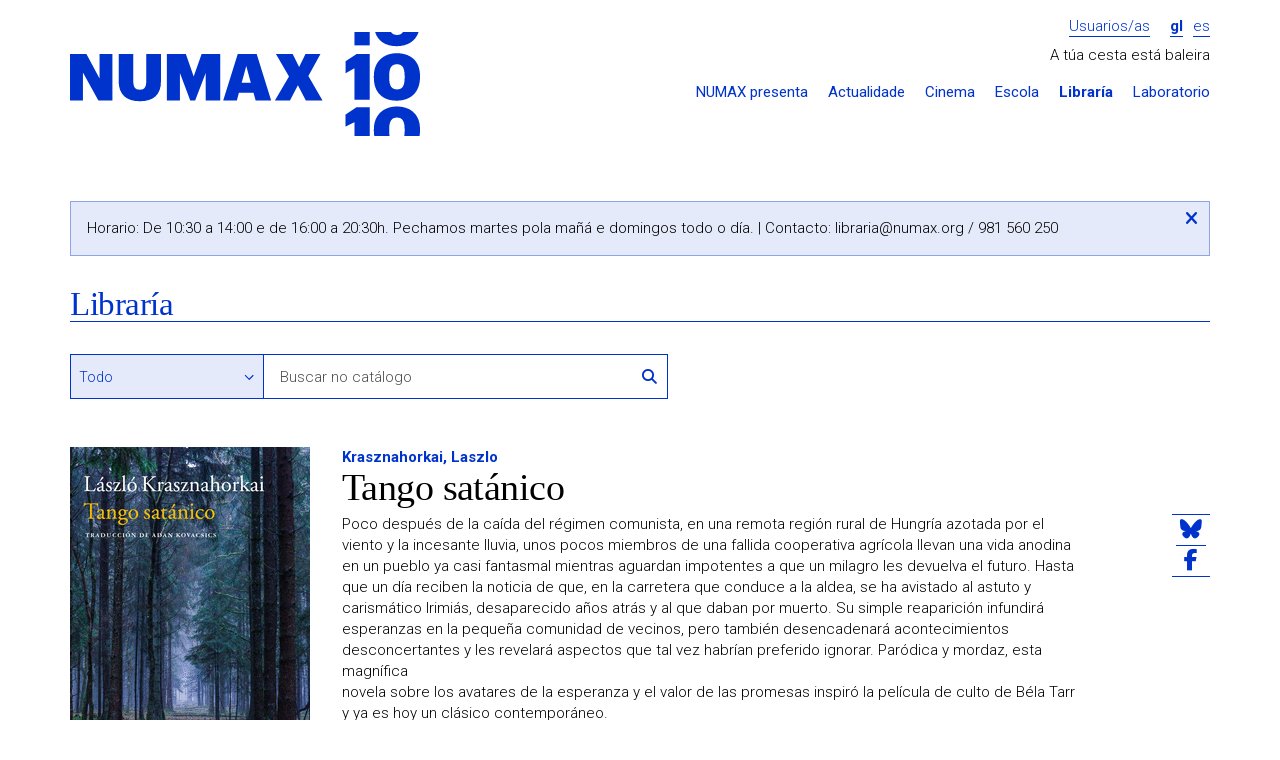

--- FILE ---
content_type: text/html; charset=UTF-8
request_url: https://numax.org/libraria/ficha/21030-tango-satanico
body_size: 6089
content:
<!DOCTYPE html>
<!--[if IE 9]><html class="lt-ie10 no-js" lang="gl"><![endif]-->
<html class="no-js" lang="gl">
<head>
            <meta charset="utf-8"/>
        <meta name="viewport" content="width=device-width, initial-scale=1.0"/>
        <title>Tango satánico - Libraría - NUMAX</title>

        <meta property="site_name" content="NUMAX" />        <meta property="url" content="https://numax.org/libraria/ficha/21030-tango-satanico" />        <meta property="locale" content="gl_ES" />
        <meta name="title" content="Tango satánico - Libraría - NUMAX" /><meta property="og:title" content="Tango satánico - Libraría - NUMAX" />        <meta name="description" content="A Libraría NUMAX conta cunha selección das novidades máis destacadas do panorama editorial, combinadas cun fondo de Literatura, Arte e Pensamento" /><meta property="og:description" content="A Libraría NUMAX conta cunha selección das novidades máis destacadas do panorama editorial, combinadas cun fondo de Literatura, Arte e Pensamento" />        <meta name="image" content="https://numax.org/storage/resources/products/image/729e072a-978841674867.gif" /><meta property="og:image" content="https://numax.org/storage/resources/products/image/729e072a-978841674867.gif" /><link rel="image_src" href="https://numax.org/storage/resources/products/image/729e072a-978841674867.gif" />
        <meta name="image" content="https://numax.org/assets/web/img/logo-default.png" /><meta property="og:image" content="https://numax.org/assets/web/img/logo-default.png" /><link rel="image_src" href="https://numax.org/assets/web/img/logo-default.png" />
        <meta http-equiv="X-UA-Compatible" content="IE=Edge"/>

        <link rel="apple-touch-icon" sizes="76x76" href="https://numax.org/apple-touch-icon.png">
        <link rel="icon" type="image/png" sizes="32x32" href="https://numax.org/favicon-32x32.png">
        <link rel="icon" type="image/png" sizes="16x16" href="https://numax.org/favicon-16x16.png">
        <link rel="manifest" href="https://numax.org/site.webmanifest">
        <link rel="mask-icon" href="https://numax.org/safari-pinned-tab.svg" color="#ffffff">
        <meta name="msapplication-TileColor" content="#ffffff">
        <meta name="theme-color" content="#ffffff">

        <script type="text/javascript">
            var require = {
                baseUrl: 'https://numax.org/assets/web/js'
            };

            var htmlClasses = document.querySelector('html').classList;

            htmlClasses.remove('no-js');
            htmlClasses.add('js');
        </script>
        <link rel="stylesheet" href="/assets/web/css/style.css?id=81de0f0cf29d1f153de2"/>
        <link href="https://fonts.googleapis.com/css?family=Roboto:400,700,300" rel="stylesheet" type="text/css">

        <!-- Google tag (gtag.js) -->
        <script async src="https://www.googletagmanager.com/gtag/js?id=G-65N7CJMKV4"></script>
        <script>
                window.dataLayer = window.dataLayer || [];
                function gtag(){dataLayer.push(arguments);}
                gtag('js', new Date());

                gtag('config', 'G-65N7CJMKV4');
        </script>
    </head>
<body class="    pg-product-detail
">
    <div class="wrapper">
                    <div class="container">
    <div class="header-main">
        <div class="row">
            <div class="col-md-4">
                <h1 class="logo image">
                    <a href="https://numax.org">NUMAX</a>
                </h1>

                <span class="btn-menu-xs" data-action="slideToggle|toggleClass:is-hidden" data-target="#menu">
                    <i class="fa-solid fa-bars"></i>
                </span>

                <div id="menu" class="is-hidden responsive-menu">
                    <ul class="header-menu-sections-xs main-menu">
                        <li >
                            <a href="https://numax.org/presenta">NUMAX presenta</a>
                        </li>
                        <li >
                            <a href="https://numax.org/novas">Actualidade</a>
                        </li>
                        <li >
                            <a href="https://numax.org/cinema">Cinema</a>
                        </li>
                        <li >
                            <a href="https://numax.org/na-escola">Escola</a>
                        </li>
                        <li class="active">
                            <a href="https://numax.org/libraria">Libraría</a>
                        </li>
                        <li>
                            <a href="https://laboratorio.numax.org">Laboratorio</a>
                        </li>
                    </ul>
                </div>
            </div>

            <div class="col-md-8">
                <div class="login-lang">
                                            <a class="btn-login" href="https://numax.org/entrar">Usuarios/as</a>
                    
                    <ul class="header-menu-lang">
        <li  class="active" >
        <a href="?locale=gl">gl</a>
    </li>
        <li >
        <a href="?locale=es">es</a>
    </li>
    </ul>                </div>

                                    <div class="row">
                        <div class="col-md-12">
                            <div class="header-cart" data-refresh="https://numax.org/carro/paso1">
    <span>
                    A túa cesta está baleira
            </span>

    </div>                        </div>
                    </div>
                
                <ul class="header-menu-sections main-menu">
                    <li ><a
                                href="https://numax.org/presenta">NUMAX presenta</a></li>
                    <li ><a
                                href="https://numax.org/novas">Actualidade</a></li>
                    <li ><a
                                href="https://numax.org/cinema">Cinema</a></li>
                    <li ><a
                                href="https://numax.org/na-escola">Escola</a></li>
                    <li class="active"><a
                                href="https://numax.org/libraria">Libraría</a></li>
                    <li><a href="https://laboratorio.numax.org">Laboratorio</a></li>
                </ul>
            </div>
        </div>
    </div>
    </div>
        
            <div class="container">
        <div class="alert-outer-wrapper danger is-special-alert">
    <div class="alert-box danger">
        Horario: De 10:30 a 14:00 e de 16:00 a 20:30h. Pechamos martes pola mañá e domingos todo o día. | Contacto: <a href="/cdn-cgi/l/email-protection" class="__cf_email__" data-cfemail="5f33363d2d3e2d363e1f312a323e2771302d38">[email&#160;protected]</a> / 981 560 250
        <button data-action="(.alert-outer-wrapper)hide" class="btn-close">
            <span class="accessibility-text"><i class="fa-solid fa-xmark"></i></span>
        </button>
    </div>
</div>
        <div class="row">
            <div class="col-md-12">
                <header class="at-page-header at-page-header-secondary">
                    <h1 class="title-page"><a class="is-backlink"
                                              href="https://numax.org/libraria">Libraría</a></h1>
                </header>
            </div>

            <div class="col-md-12">
                <section class="ml-filters">
                    <form action="https://numax.org/libraria/completa" method="get">
                        
                        <div class="row">
                            <div class="col-md-8 col-sm-8">
                                <div class="row">
                                    <div class="form-group options-search col-md-4 col-xs-4">
                                        <label class="visually-hidden"
                                               for="filter_search_type">Buscar en</label>
                                        <select id="filter_search_type" name="filter_search_type" class="form-control"><option value="" selected>Todo</option><option value="author">Autoría</option><option value="title">Título</option><option value="isbn">ISBN</option><option value="ean">EAN</option></select>
                                    </div>

                                    <div class="form-group group-search col-md-8 col-xs-8">
                                        <input type="text" id="filter_search" placeholder="Buscar no catálogo" name="filter_search" class="form-control">

                                        <button type="submit" class="btn-link btn-search">
                                            <i class="fa-solid fa-magnifying-glass"></i>
                                            <span class="visually-hidden">Buscar</span>
                                        </button>
                                    </div>
                                </div>
                            </div>
                        </div>
                    </form>
                </section>
            </div>

            <div class="col-md-12">
                <article class="ml-product-detail">
                    <figure class="product-figure">
                        <img class="img-responsive" src="https://numax.org/storage/cache/images/245/1769119239-263_729e072a-978841674867.gif">

                                                    <form class="buy-form" action="https://numax.org/libraria/ficha/21030-tango-satanico"
                                  method="post">
                                <input name="_token" type="hidden" value="CavyVf7xzkFEwMo00DURVaqRpOMVDCZCipJ4JIrh">
                                <div class="hidden"> <input type="text" name="fake_url" class="required"> </div>

                                <input type="hidden" name="quantity" value="1">

                                <input type="hidden" name="_action" value="cart"/>

                                <button type="submit" class="btn btn-100 add-to-cart">
                                    
                                    <span class="price">24.00&euro;</span>
                                    <span class="icon-cart">
                                        <i class="fa-solid fa-cart-plus"></i> Engadir
                                    </span>
                                </button>
                            </form>
                        
                                            </figure>

                    <header class="product-header">
                        <p class="product-author">
                                                        <a href="https://numax.org/libraria/completa?filter_numax=&filter_search_type=author&filter_search=Krasznahorkai%2C+Laszlo">Krasznahorkai, Laszlo</a>
                        </p>
                        <h1 class="product-title">Tango satánico</h1>
                    </header>

                    <div class="product-content">
                        <div class="text product-synopsis">
                            Poco después de la caída del régimen comunista, en una remota región rural de Hungría azotada por el viento y la incesante lluvia, unos pocos miembros de una fallida cooperativa agrícola llevan una vida anodina en un pueblo ya casi fantasmal mientras aguardan impotentes a que un milagro les devuelva el futuro. Hasta<BR>	que un día reciben la noticia de que, en la carretera que conduce a la aldea, se ha avistado al astuto y carismático Irimiás, desaparecido años atrás y al que daban por muerto. Su simple reaparición infundirá esperanzas en la pequeña comunidad de vecinos, pero también desencadenará acontecimientos desconcertantes y les revelará aspectos que tal vez habrían preferido ignorar. Paródica y mordaz, esta magnífica<BR>	novela sobre los avatares de la esperanza y el valor de las promesas inspiró la película de culto de Béla Tarr y ya es hoy un clásico contemporáneo.
                        </div>

                        <ul class="product-data">
                                                            <li><strong>Editorial:</strong> Acantilado |</li>
                                                                                                                                                <li><strong>Páxinas:</strong> 304 |</li>
                                                                                        <li><strong>Dimensións:</strong> 131x210 |</li>
                                                                                        <li><strong>Idioma:</strong> castelán |</li>
                                                                                        <li><strong>Tradución:</strong> KOVACSICS MESZAROS, ADAM |</li>
                                                                                                                    <li><strong>ISBN:</strong> 978-84-16748-67-9 |</li>
                                                                                                            </ul>

                                            </div>

                    <ul class="at-social-list">
    <li>
        <a href="https://bsky.app/intent/compose?text=Tango+sat%C3%A1nico+-+Librar%C3%ADa+-+NUMAX+%40numaxcoop++https%3A%2F%2Fnumax.org%2Flibraria%2Fficha%2F21030-tango-satanico"
           target="_blank">
            <i class="fa-brands fa-bluesky"></i>
        </a>
    </li>
    <li>
        <a href="https://www.facebook.com/sharer/sharer.php?u=https://numax.org/libraria/ficha/21030-tango-satanico" target="_blank">
            <i class="fa-brands fa-facebook-f"></i>
        </a>
    </li>
</ul>
                </article>
            </div>
        </div>

        <section class="ml-related-products">
    <header>
        <h1 class="title-section">Outros produtos que che poden interesar...</h1>
    </header>

    <div class="row">
                <div class="col-md-2 col-sm-2 col-xs-6">
            <article class="at-product-summary at-product-summary-shop">
    <a class="product-link has-image" href="https://numax.org/libraria/ficha/4961-y-seiobo-descendio-a-la-tierra">
        <img class="img-responsive" src="https://numax.org/storage/cache/images/c6b/1768433804-260_68288c1d-978841601145.gif">
        <header class="product-header">
            <h1 class="product-title">Y Seiobo descendió a la Tierra</h1>
            <p class="product-author">Krasznahorkai, Laszlo</p>
                            <span class="product-price">28.00&euro;</span>
                    </header>
    </a>
</article>        </div>
                <div class="col-md-2 col-sm-2 col-xs-6">
            <article class="at-product-summary at-product-summary-shop">
    <a class="product-link has-image" href="https://numax.org/libraria/ficha/5559-ha-llegado-isaias">
        <img class="img-responsive" src="https://numax.org/storage/cache/images/480/1767828328-260_5eeb68cf-978849264904.gif">
        <header class="product-header">
            <h1 class="product-title">Ha llegado Isaías</h1>
            <p class="product-author">Krasznahorkai, Laszlo</p>
                            <span class="product-price">11.00&euro;</span>
                    </header>
    </a>
</article>        </div>
                <div class="col-md-2 col-sm-2 col-xs-6">
            <article class="at-product-summary at-product-summary-shop">
    <a class="product-link has-image" href="https://numax.org/libraria/ficha/3209-ao-norte-unha-montana-ao-sur-lago-ao-oeste-caminos">
        <img class="img-responsive" src="https://numax.org/storage/cache/images/403/1721733985-260_59d7bd54-978849286666.gif">
        <header class="product-header">
            <h1 class="product-title">Ao norte unha montaña, ao sur lago, ao oeste camiños</h1>
            <p class="product-author">Krasznahorkai, Laszlo</p>
                            <span class="product-price">16.00&euro;</span>
                    </header>
    </a>
</article>        </div>
                <div class="col-md-2 col-sm-2 col-xs-6">
            <article class="at-product-summary at-product-summary-shop">
    <a class="product-link has-image" href="https://numax.org/libraria/ficha/3921-al-norte-la-montana-al-sur-el-lago-al-oeste-el-camino-al-este-el-rio">
        <img class="img-responsive" src="https://numax.org/storage/cache/images/b3a/1769561910-260_795f3637-978849648926.gif">
        <header class="product-header">
            <h1 class="product-title">Al Norte la montaña, al Sur el lago, al Oeste el camino, al Este el río</h1>
            <p class="product-author">Krasznahorkai, Laszlo</p>
                            <span class="product-price">14.00&euro;</span>
                    </header>
    </a>
</article>        </div>
                <div class="col-md-2 col-sm-2 col-xs-6">
            <article class="at-product-summary at-product-summary-shop">
    <a class="product-link has-image" href="https://numax.org/libraria/ficha/3991-guerra-y-guerra">
        <img class="img-responsive" src="https://numax.org/storage/cache/images/238/1764764504-260_302b582a-978849264905.gif">
        <header class="product-header">
            <h1 class="product-title">Guerra y guerra</h1>
            <p class="product-author">Krasznahorkai, Laszlo</p>
                            <span class="product-price">24.00&euro;</span>
                    </header>
    </a>
</article>        </div>
                <div class="col-md-2 col-sm-2 col-xs-6">
            <article class="at-product-summary at-product-summary-shop">
    <a class="product-link has-image" href="https://numax.org/libraria/ficha/4044-melancolia-de-la-resistencia">
        <img class="img-responsive" src="https://numax.org/storage/cache/images/f5b/1769215648-260_7416a044-978849535957.gif">
        <header class="product-header">
            <h1 class="product-title">Melancolía de la resistencia</h1>
            <p class="product-author">Krasznahorkai, Laszlo</p>
                            <span class="product-price">26.00&euro;</span>
                    </header>
    </a>
</article>        </div>
            </div>
</section>    </div>
    </div>

            <div class="wrapper wrapper-footer">
    <div class="container">
        <footer class="footer-main">
    <div class="row">
        <div class="col-md-8 col-md-push-4">
            <div class="row">
                <div class="col-md-3">
                    <section class="menu-footer">
                        <h1>
                            <a class="submenu-toggle" href="#footer-presenta"
                               data-action="(parent-next)toggleClass:is-folded">
                                NUMAX presenta...
                                <span class="visually-hidden">Despregar / repregar</span>
                                <i class="fa-solid fa-chevron-down"></i>
                            </a>
                        </h1>

                        <ul class="menu-footer-list is-folded" id="footer-presenta">
                            <li><a href="https://numax.org/presenta">Programación</a></li>
                            <li><a href="https://numax.org/novas">Actualidade</a></li>
                            <li><a href="https://blog.numax.org">Blog</a></li>
                            <li>
                                <a href="http://numax.us9.list-manage1.com/subscribe?u=447e0911e5a4377967f657944&amp;id=2b910c2212">Boletín de novidades</a>
                            </li>
                        </ul>
                    </section>
                </div>

                <div class="col-md-3">
                    <section class="menu-footer">
                        <h1>
                            <a class="submenu-toggle" href="#footer-seccions"
                               data-action="(parent-next)toggleClass:is-folded">
                                Seccións
                                <span class="visually-hidden">Despregar / repregar</span>
                                <i class="fa-solid fa-chevron-down"></i>
                            </a>
                        </h1>

                        <ul class="menu-footer-list is-folded" id="footer-seccions">
                            <li><a href="https://numax.org/cinema">Cinema</a></li>
                            <li><a href="https://numax.org/na-escola">NUMAX na Escola</a></li>
                            <li><a href="https://numax.org/libraria">Libraría</a></li>
                            <li><a href="https://laboratorio.numax.org">Laboratorio</a></li>
                        </ul>
                    </section>
                </div>

                <div class="col-md-3">
                    <section class="menu-footer">
                        <h1>
                            <a class="submenu-toggle" href="#footer-cooperativa"
                               data-action="(parent-next)toggleClass:is-folded">A cooperativa
                                <span class="visually-hidden">Despregar / repregar</span>
                                <i class="fa-solid fa-chevron-down"></i>
                            </a>
                        </h1>

                        <ul class="menu-footer-list is-folded" id="footer-cooperativa">
                            <li><a href="https://numax.org/info/que-e-numax">Que é NUMAX</a></li>
                            <li><a href="https://numax.org/info/a-sala">A sala</a></li>
                            <li><a href="https://numax.org/info/a-libraria">A libraría</a></li>
                            <li><a href="https://numax.org/info/quen-somos">Quen somos</a></li>
                            <li>
                                <a href="https://numax.org/info/transparencia">Transparencia</a>
                            </li>
                            <li>
                                <a href="https://numax.org/info/informacion-xeral">Información xeral</a>
                            </li>
                            <li>
                                <a href="https://numax.org/info/apoios-e-financiamento">Apoios e financiamento</a>
                            </li>
                            <li><a href="https://numax.org/info/colofon">Colofón</a></li>
                        </ul>
                    </section>
                </div>

                <div class="col-md-3">
                    <section class="menu-footer">
                        <h1>
                            <a class="submenu-toggle" href="#footer-cooperativa"
                               data-action="(parent-next)toggleClass:is-folded">Aviso legal
                                <span class="visually-hidden">Despregar / repregar</span>
                                <i class="fa-solid fa-chevron-down"></i>
                            </a>
                        </h1>

                        <ul class="menu-footer-list is-folded" id="footer-cooperativa">
                            <li><a href="https://numax.org/legal/legal">Condicións de uso</a>
                            </li>
                            <li>
                                <a href="https://numax.org/legal/privacidade">Política de privacidade</a>
                            </li>
                            <li>
                                <a href="https://numax.org/legal/politica-cookies">Política de cookies</a>
                            </li>
                        </ul>
                    </section>
                </div>
            </div>
        </div>

        <div class="col-md-4 col-md-pull-8">
            <div class="address">
                <span><i class="fa-solid fa-location-dot"></i> <strong>NUMAX, S. Coop. Galega</strong></span>
                <span>Concepción Arenal, 9 - Baixo</span>
                <span>15702 Santiago de Compostela</span>
                <span><a href="/cdn-cgi/l/email-protection" class="__cf_email__" data-cfemail="d6bfb8b0b996b8a3bbb7aef8b9a4b1">[email&#160;protected]</a>  | 981 560 250</span>
            </div>

            <ul class="list-social">
                <li>
                    <a href="https://vimeo.com/numax" target="_blank">
                        <i class="fa-brands fa-vimeo-square fa-2x"></i>
                        <span class="visually-hidden">O noso perfil en Vimeo</span>
                    </a>
                </li>
                <li>
                    <a href="https://bsky.app/profile/numax.org" target="_blank">
                        <i class="fa-brands fa-square-bluesky fa-2x"></i>
                        <span class="visually-hidden">O noso perfil en Bluesky</span>
                    </a>
                </li>
                <li>
                    <a href="https://www.instagram.com/numaxcoop/" target="_blank">
                        <i class="fa-brands fa-square-instagram fa-2x"></i>
                        <span class="visually-hidden">O noso perfil en Instagram</span>
                    </a>
                </li>
                <li>
                    <a href="https://www.facebook.com/numaxcoop" target="_blank">
                        <i class="fa-brands fa-square-facebook fa-2x"></i>
                        <span class="visually-hidden">O noso perfil en Facebook</span>
                    </a>
                </li>
            </ul>
        </div>
    </div>
</footer>
    </div>


    <div class="footer-bottom">
        <div class="container">
            <section class="section-logos">
                <div class="row">
                    <div class="col-md-6">
                        <h1 class="starred">Proxecto cofinanciado</h1>
                        <ul>
                            <li>
                                <img class="img-responsive" src="https://numax.org/assets/web/img/logo-igape.png"
                                     alt="IGAPE">
                            </li>

                            <li>
                                <img class="img-responsive"
                                     src="https://numax.org/assets/web/img/logo-conselleria-economia-industria.png"
                                     alt="Xunta de Galicia - Consellería de Economía e Industria">
                            </li>

                            <li>
                                <img class="img-responsive" src="https://numax.org/assets/web/img/logo-ue.png"
                                     alt="Unión Europea - Fondo Europeo de Desenvolvemento Rexional">
                            </li>
                        </ul>
                    </div>
                    <div class="col-md-6 col-lg-4">
                        <h1>Formamos parte de</h1>
                        <ul>
                            <li>
                                <img class="img-responsive autosize-logo"
                                     src="https://numax.org/assets/web/img/logo-europa-cinemas.png" alt="Europa Cinemas"
                                     style="height: 52px">
                            </li>
                            <li>
                                <img class="img-responsive autosize-logo"
                                     src="https://numax.org/assets/web/img/logo-promio.png" alt="Promio"
                                     style="height: 52px">
                            </li>
                        </ul>
                    </div>
                    <div class="col-lg-2">
                        <h1>Co financiamento de</h1>
                        <ul>
                            <li>
                                <img class="img-responsive autosize-logo"
                                     src="https://numax.org/assets/web/img/logo-icaa.png" alt="ICAA" style="height: 48px">
                            </li>
                        </ul>
                    </div>
                </div>

                <h1>Co financiamento de</h1>
                <ul>
                    <li>
                        <img class="img-responsive autosize-logo"
                             src="https://numax.org/assets/web/img/logo-xunta-galicia.png" alt="Xunta de Galicia"
                             style="height: 43px">
                    </li>
                    <li>
                        <img class="img-responsive autosize-logo" src="https://numax.org/assets/web/img/logo-nextg.png"
                             alt="NextGenerationEU" style="height: 43px">
                    </li>
                    <li>
                        <img class="img-responsive autosize-logo" src="https://numax.org/assets/web/img/logo-prte.png"
                             alt="Plan de Recuperación, Transformación y Resiliencia" style="height: 43px">
                    </li>
                    <li>
                        <img class="img-responsive autosize-logo"
                             src="https://numax.org/assets/web/img/logo-ministerio-cultura.png"
                             alt="Ministerio de Cultura y Deporte" style="height: 43px">
                    </li>
                    <li>
                        <img class="img-responsive autosize-logo" src="https://numax.org/assets/web/img/logo-xacobeo.png"
                             alt="Xacobeo 21-22" style="height: 30px">
                    </li>
                </ul>

                <ul>
                    <li>
                        <h1 class="starred">Cun empréstito de</h1>
                        <img class="img-responsive" src="https://numax.org/assets/web/img/logo-coop57.png" alt="Coop57">
                    </li>

                    <li>
                        <h1 class="starred">Co apoio da</h1>
                        <img class="img-responsive" src="https://numax.org/assets/web/img/dep-coruna-pel.png"
                             alt="Deputación da Coruña - PEL">
                    </li>
                    <li class="logo-bono-cultural">
                        <img class="img-responsive" src="https://numax.org/assets/web/img/bono-cultural.png"
                             alt="Bono Cultural">
                    </li>
                </ul>
            </section>
        </div>
    </div>
</div>

<div class="cookies-message is-hidden ui-cookies">
    <p>Utilizamos cookies para mellorar os nosos servizos. Se continúas navegando, consideramos que aceptas <a href="https://numax.org/info/politica-cookies"> o seu uso</a>.
        <button type="button" class="btn close-button">OK</button>
    </p>
</div>
    
    <script data-cfasync="false" src="/cdn-cgi/scripts/5c5dd728/cloudflare-static/email-decode.min.js"></script><script src="/assets/web/js/manifest.js?id=bd0b484a1fd72735a063"></script>
    <script src="/assets/web/js/vendor.js?id=e8358b04630940d8b667"></script>
    <script defer src="https://static.cloudflareinsights.com/beacon.min.js/vcd15cbe7772f49c399c6a5babf22c1241717689176015" integrity="sha512-ZpsOmlRQV6y907TI0dKBHq9Md29nnaEIPlkf84rnaERnq6zvWvPUqr2ft8M1aS28oN72PdrCzSjY4U6VaAw1EQ==" data-cf-beacon='{"version":"2024.11.0","token":"9d9faf4e8ad249debdb1e840fb05f8c7","r":1,"server_timing":{"name":{"cfCacheStatus":true,"cfEdge":true,"cfExtPri":true,"cfL4":true,"cfOrigin":true,"cfSpeedBrain":true},"location_startswith":null}}' crossorigin="anonymous"></script>
</body>
</html>
